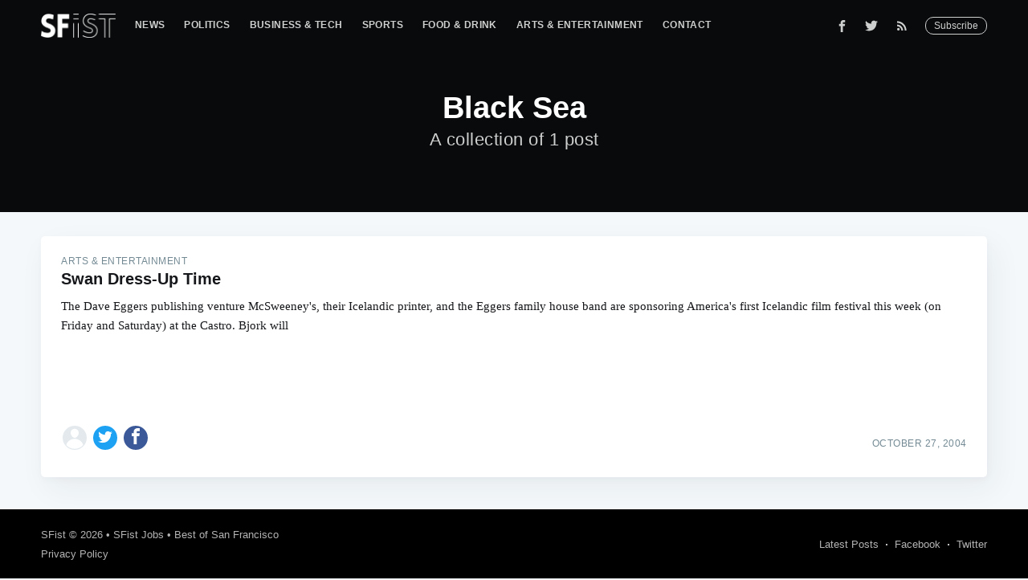

--- FILE ---
content_type: text/html; charset=utf-8
request_url: https://www.google.com/recaptcha/api2/aframe
body_size: 136
content:
<!DOCTYPE HTML><html><head><meta http-equiv="content-type" content="text/html; charset=UTF-8"></head><body><script nonce="MbQ3iTsU3H8lsamVPdxNdg">/** Anti-fraud and anti-abuse applications only. See google.com/recaptcha */ try{var clients={'sodar':'https://pagead2.googlesyndication.com/pagead/sodar?'};window.addEventListener("message",function(a){try{if(a.source===window.parent){var b=JSON.parse(a.data);var c=clients[b['id']];if(c){var d=document.createElement('img');d.src=c+b['params']+'&rc='+(localStorage.getItem("rc::a")?sessionStorage.getItem("rc::b"):"");window.document.body.appendChild(d);sessionStorage.setItem("rc::e",parseInt(sessionStorage.getItem("rc::e")||0)+1);localStorage.setItem("rc::h",'1769045324353');}}}catch(b){}});window.parent.postMessage("_grecaptcha_ready", "*");}catch(b){}</script></body></html>

--- FILE ---
content_type: application/javascript; charset=UTF-8
request_url: https://sfist.com/assets/built/infinitescroll.js?v=93774026c9
body_size: 112
content:
$(function(t){var o=1,r=window.location.pathname,a=t(document),s=t(".post-feed"),c=300,l=!1,w=!1,d=window.scrollY,v=window.innerHeight,u=a.height();function f(){d=window.scrollY,e()}function g(){v=window.innerHeight,u=a.height(),e()}function e(){l||requestAnimationFrame(n),l=!0}function n(){var e,n;if(n=/(?:page\/)(\d)(?:\/)$/i,(e=(e=r).replace(/#(.*)$/g,"").replace("////g","/")).match(n)&&(o=parseInt(e.match(n)[1]),e=e.replace(n,"")),r=e,!w)if(d+v<=u-c)l=!1;else{if(o>=maxPages)return window.removeEventListener("scroll",f,{passive:!0}),void window.removeEventListener("resize",g);w=!0;var i=r+"page/"+(o+=1)+"/";t.get(i,function(e){var n=document.createRange().createContextualFragment(e).querySelectorAll(".post");n.length&&[].forEach.call(n,function(e){s[0].appendChild(e)})}).fail(function(e){404===e.status&&(window.removeEventListener("scroll",f,{passive:!0}),window.removeEventListener("resize",g))}).always(function(){u=a.height(),l=w=!1})}}window.addEventListener("scroll",f,{passive:!0}),window.addEventListener("resize",g),n()});
//# sourceMappingURL=infinitescroll.js.map
